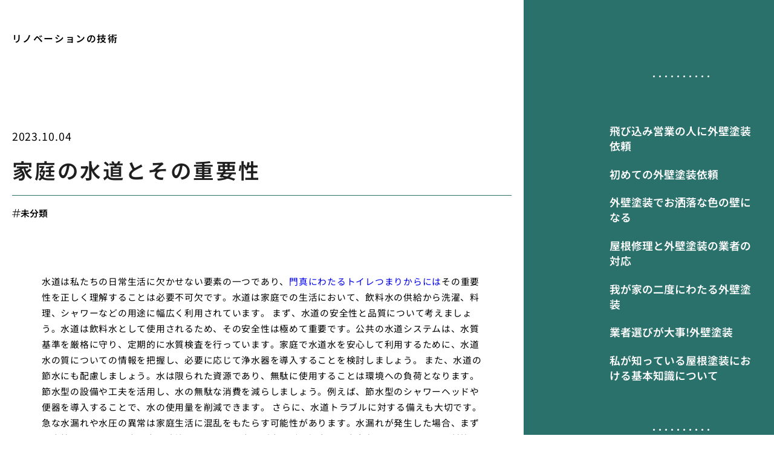

--- FILE ---
content_type: text/html; charset=UTF-8
request_url: https://external-wall.net/fdeih/
body_size: 15019
content:
<!doctype html>
<html lang="ja">
<head>
  <meta charset="utf-8">
  <meta name="viewport" content="width=device-width, initial-scale=1, viewport-fit=cover">
  <meta name="format-detection" content="telephone=no">
  <title>家庭の水道とその重要性 | リノベーションの技術</title>
      <meta name="description" content="水道は私たちの日常生活に欠かせない要素の一つであり、門真にわたるトイレつまりからにはその重要性を正しく理解することは必要不可欠です。水道は家庭での生活において、飲料水の供給から洗濯、料理、シャワーなどの用途に幅広く利用さ...">
  <meta name='robots' content='max-image-preview:large' />
	<style>img:is([sizes="auto" i], [sizes^="auto," i]) { contain-intrinsic-size: 3000px 1500px }</style>
	<style id='classic-theme-styles-inline-css' type='text/css'>
/*! This file is auto-generated */
.wp-block-button__link{color:#fff;background-color:#32373c;border-radius:9999px;box-shadow:none;text-decoration:none;padding:calc(.667em + 2px) calc(1.333em + 2px);font-size:1.125em}.wp-block-file__button{background:#32373c;color:#fff;text-decoration:none}
</style>
<link rel='stylesheet' id='style-css' href='https://external-wall.net/wp-content/themes/various-satellites/style.css?ver=1.0.5' type='text/css' media='all' />
<link rel='stylesheet' id='custom-css' href='https://external-wall.net/wp-content/themes/various-satellites/skin/j/style.css?ver=1.0.5' type='text/css' media='all' />
<script type="text/javascript" src="https://external-wall.net/wp-includes/js/jquery/jquery.min.js?ver=3.7.1" id="jquery-core-js"></script>
<script type="text/javascript" src="https://external-wall.net/wp-includes/js/jquery/jquery-migrate.min.js?ver=3.4.1" id="jquery-migrate-js"></script>
<link rel="canonical" href="https://external-wall.net/fdeih/" />
<link rel="alternate" title="oEmbed (JSON)" type="application/json+oembed" href="https://external-wall.net/wp-json/oembed/1.0/embed?url=https%3A%2F%2Fexternal-wall.net%2Ffdeih%2F" />
<link rel="alternate" title="oEmbed (XML)" type="text/xml+oembed" href="https://external-wall.net/wp-json/oembed/1.0/embed?url=https%3A%2F%2Fexternal-wall.net%2Ffdeih%2F&#038;format=xml" />
<script type="application/ld+json">{
    "@context": "https:\/\/schema.org",
    "@type": "Article",
    "mainEntityOfPage": {
        "@type": "WebPage",
        "@id": "https:\/\/external-wall.net\/fdeih\/"
    },
    "headline": "家庭の水道とその重要性 | リノベーションの技術",
    "description": "水道は私たちの日常生活に欠かせない要素の一つであり、門真にわたるトイレつまりからにはその重要性を正しく理解することは必要不可欠です。水道は家庭での生活において、飲料水の供給から洗濯、料理、シャワーなどの用途に幅広く利用さ...",
    "datePublished": "2023-10-04T14:28:35+09:00",
    "dateModified": "2023-10-04T14:30:08+09:00",
    "image": "",
    "publisher": {
        "@type": "Organization",
        "name": "リノベーションの技術",
        "url": "https:\/\/external-wall.net"
    },
    "author": {
        "@type": "Person",
        "name": "yoshi"
    }
}</script></head>
<body>
<div class="wrapper">
<div class="block1">
  <header class="header">
    <h1 class="header-h1">リノベーションの技術</h1>      <button type="button" class="header-button" id="headerBtn"></button>
        </header>
  </div>
  <div class="side1">
          <div class="header-menu" id="headerMenu">
        <button type="button" id="headerClose"></button>
        <nav class="header-nav"><ul><li id="menu-item-127" class="menu-item menu-item-type-post_type menu-item-object-page menu-item-home menu-item-127"><a href="https://external-wall.net/">飛び込み営業の人に外壁塗装依頼</a></li>
<li id="menu-item-128" class="menu-item menu-item-type-post_type menu-item-object-page menu-item-128"><a href="https://external-wall.net/hjgihiri/">初めての外壁塗装依頼</a></li>
<li id="menu-item-129" class="menu-item menu-item-type-post_type menu-item-object-page menu-item-129"><a href="https://external-wall.net/ysoshre/">外壁塗装でお洒落な色の壁になる</a></li>
<li id="menu-item-130" class="menu-item menu-item-type-post_type menu-item-object-page menu-item-130"><a href="https://external-wall.net/yngihk/">屋根修理と外壁塗装の業者の対応</a></li>
<li id="menu-item-131" class="menu-item menu-item-type-post_type menu-item-object-page menu-item-131"><a href="https://external-wall.net/wgyndn/">我が家の二度にわたる外壁塗装</a></li>
<li id="menu-item-132" class="menu-item menu-item-type-post_type menu-item-object-page menu-item-132"><a href="https://external-wall.net/gyshgihl/">業者選びが大事!外壁塗装</a></li>
<li id="menu-item-133" class="menu-item menu-item-type-post_type menu-item-object-page menu-item-133"><a href="https://external-wall.net/wtsstr/">私が知っている屋根塗装における基本知識について</a></li>
</ul></nav>      </div>
      </div>

<div class="block2">
    <main class="main">
    <article class="post">
        <time class="post-time">2023.10.04</time>
    
    <div class="post-title">家庭の水道とその重要性</div>

            <ul class="post-category">
                      <li><a href="https://external-wall.net/category/uncategorized/">未分類</a></li>
                  </ul>
      
    <div class="post-content">
      <p>水道は私たちの日常生活に欠かせない要素の一つであり、<a href="https://suidosyuri-center.com/recommend-kadoma-tsumari/" target="_blank" rel="noopener">門真にわたるトイレつまりからには</a>その重要性を正しく理解することは必要不可欠です。水道は家庭での生活において、飲料水の供給から洗濯、料理、シャワーなどの用途に幅広く利用されています。 まず、水道の安全性と品質について考えましょう。水道は飲料水として使用されるため、その安全性は極めて重要です。公共の水道システムは、水質基準を厳格に守り、定期的に水質検査を行っています。家庭で水道水を安心して利用するために、水道水の質についての情報を把握し、必要に応じて浄水器を導入することを検討しましょう。 また、水道の節水にも配慮しましょう。水は限られた資源であり、無駄に使用することは環境への負荷となります。節水型の設備や工夫を活用し、水の無駄な消費を減らしましょう。例えば、節水型のシャワーヘッドや便器を導入することで、水の使用量を削減できます。 さらに、水道トラブルに対する備えも大切です。急な水漏れや水圧の異常は家庭生活に混乱をもたらす可能性があります。水漏れが発生した場合、まずは水栓を閉めてから専門家に連絡しましょう。水圧が高すぎる場合は、安全弁を設置するなどの対策を検討しましょう。 最後に、水道の保守点検を怠らないようにしましょう。水道管の経年劣化や故障が早期に発見されれば、修理や交換の費用を節約できます。定期的な点検を行い、問題が発生しないよう予防策を講じましょう。 家庭の水道は、安全で快適な生活を維持するために欠かせない要素です。その重要性を認識し、適切な管理とトラブルシューティングに努めましょう。</p>
    </div>
  </article>  <div class="recents">
    <h3 class="recents-title sidebar-title">投稿記事一覧</h3>
    <div class="recents-item" id="recents">
              <a href="https://external-wall.net/h9jhg/">
          <h4 class="recents-item-title">賃貸の鍵紛失！退去時に発生するトラブルとその回避策</h4>
          <div class="recents-item-meta">
            <time>2026.01.09</time>
                          <small>家</small>
                      </div>
        </a>
              <a href="https://external-wall.net/sox41/">
          <h4 class="recents-item-title">賃貸物件の鍵紛失！退去時の費用負担と対処法</h4>
          <div class="recents-item-meta">
            <time>2025.12.29</time>
                          <small>知識</small>
                      </div>
        </a>
              <a href="https://external-wall.net/lhk9a/">
          <h4 class="recents-item-title">一人暮らしゴミ屋敷化の兆候と早期対策</h4>
          <div class="recents-item-meta">
            <time>2025.12.29</time>
                          <small>ゴミ屋敷</small>
                      </div>
        </a>
              <a href="https://external-wall.net/wda8g/">
          <h4 class="recents-item-title">水漏れ修理が終わった後にやるべきこと</h4>
          <div class="recents-item-meta">
            <time>2025.12.12</time>
                          <small>台所</small>
                      </div>
        </a>
              <a href="https://external-wall.net/gbs84/">
          <h4 class="recents-item-title">備えて安心台所の水漏れ緊急キット</h4>
          <div class="recents-item-meta">
            <time>2025.12.07</time>
                          <small>台所</small>
                      </div>
        </a>
              <a href="https://external-wall.net/abp3a/">
          <h4 class="recents-item-title">台所の水漏れ修理は自分でできるのか</h4>
          <div class="recents-item-meta">
            <time>2025.11.27</time>
                          <small>台所</small>
                      </div>
        </a>
              <a href="https://external-wall.net/f9iag/">
          <h4 class="recents-item-title">諸費用のシミュレーション、購入価格別、ケース別で解説</h4>
          <div class="recents-item-meta">
            <time>2025.11.26</time>
                          <small>知識</small>
                      </div>
        </a>
              <a href="https://external-wall.net/zm9in/">
          <h4 class="recents-item-title">鳩対策と法律、幸運の迷信の真実</h4>
          <div class="recents-item-meta">
            <time>2025.11.23</time>
                          <small>害獣</small>
                      </div>
        </a>
              <a href="https://external-wall.net/a4kcl/">
          <h4 class="recents-item-title">中古住宅購入にかかる税金、不動産取得税、固定資産税、都市計画税</h4>
          <div class="recents-item-meta">
            <time>2025.11.21</time>
                          <small>知識</small>
                      </div>
        </a>
              <a href="https://external-wall.net/yi1p8/">
          <h4 class="recents-item-title">家にいる蜘蛛、その意外な正体と役割</h4>
          <div class="recents-item-meta">
            <time>2025.11.15</time>
                          <small>害虫</small>
                      </div>
        </a>
              <a href="https://external-wall.net/jky32/">
          <h4 class="recents-item-title">コンセント増設で快適な暮らしを実現する方法</h4>
          <div class="recents-item-meta">
            <time>2025.11.06</time>
                          <small>家</small>
                      </div>
        </a>
              <a href="https://external-wall.net/y13p8/">
          <h4 class="recents-item-title">私がゴキブリをトイレに流して後悔した日</h4>
          <div class="recents-item-meta">
            <time>2025.11.03</time>
                          <small>ゴキブリ</small>
                      </div>
        </a>
              <a href="https://external-wall.net/wqhp4/">
          <h4 class="recents-item-title">コンセント増設を機に電気設備全体を見直す</h4>
          <div class="recents-item-meta">
            <time>2025.11.02</time>
                          <small>家</small>
                      </div>
        </a>
              <a href="https://external-wall.net/bb9fu/">
          <h4 class="recents-item-title">コンセントの位置を見直して使いやすい家に</h4>
          <div class="recents-item-meta">
            <time>2025.11.01</time>
                          <small>家</small>
                      </div>
        </a>
              <a href="https://external-wall.net/aq0h4/">
          <h4 class="recents-item-title">コンセント追加工事を依頼する際の注意点</h4>
          <div class="recents-item-meta">
            <time>2025.10.24</time>
                          <small>家</small>
                      </div>
        </a>
              <a href="https://external-wall.net/thc95/">
          <h4 class="recents-item-title">失敗しないガス給湯器選び！号数・種類・機能のポイント</h4>
          <div class="recents-item-meta">
            <time>2025.10.18</time>
                          <small>生活</small>
                      </div>
        </a>
              <a href="https://external-wall.net/w7r27/">
          <h4 class="recents-item-title">コンセント増設で安全性を高めるポイント</h4>
          <div class="recents-item-meta">
            <time>2025.10.15</time>
                          <small>家</small>
                      </div>
        </a>
              <a href="https://external-wall.net/bc4sq/">
          <h4 class="recents-item-title">ゴキブリをトイレに流す前に知るべき真実</h4>
          <div class="recents-item-meta">
            <time>2025.10.05</time>
                          <small>知識</small>
                      </div>
        </a>
              <a href="https://external-wall.net/q5ldp/">
          <h4 class="recents-item-title">トイレに流したゴキブリは本当に死ぬのか</h4>
          <div class="recents-item-meta">
            <time>2025.09.30</time>
                          <small>ゴキブリ</small>
                      </div>
        </a>
              <a href="https://external-wall.net/r4yz9/">
          <h4 class="recents-item-title">ガス給湯器の交換費用を抑える！補助金・見積もりのコツ</h4>
          <div class="recents-item-meta">
            <time>2025.09.28</time>
                          <small>知識</small>
                      </div>
        </a>
              <a href="https://external-wall.net/z9zx6/">
          <h4 class="recents-item-title">ガス給湯器買い替え完全ガイド！選び方から費用まで</h4>
          <div class="recents-item-meta">
            <time>2025.09.23</time>
                          <small>家</small>
                      </div>
        </a>
              <a href="https://external-wall.net/wm5vu/">
          <h4 class="recents-item-title">下水から蘇るゴキブリの恐怖と現実</h4>
          <div class="recents-item-meta">
            <time>2025.09.06</time>
                          <small>ゴキブリ</small>
                      </div>
        </a>
              <a href="https://external-wall.net/fhb3e/">
          <h4 class="recents-item-title">トイレに流す行為が招くマンション全体の危機</h4>
          <div class="recents-item-meta">
            <time>2025.08.08</time>
                          <small>ゴキブリ</small>
                      </div>
        </a>
              <a href="https://external-wall.net/td9q0/">
          <h4 class="recents-item-title">センサーライトの感度が悪い？原因と対処法</h4>
          <div class="recents-item-meta">
            <time>2025.08.07</time>
                          <small>未分類</small>
                      </div>
        </a>
              <a href="https://external-wall.net/xdf45dfs/">
          <h4 class="recents-item-title">浴槽排水詰まり自分で解決</h4>
          <div class="recents-item-meta">
            <time>2025.07.30</time>
                          <small>未分類</small>
                      </div>
        </a>
              <a href="https://external-wall.net/k06bk/">
          <h4 class="recents-item-title">なぜ蜂は家に入りたがるのかその理由</h4>
          <div class="recents-item-meta">
            <time>2025.07.18</time>
                          <small>未分類</small>
                      </div>
        </a>
              <a href="https://external-wall.net/p1urx/">
          <h4 class="recents-item-title">家に入ってきた蜂の種類別危険度と注意点</h4>
          <div class="recents-item-meta">
            <time>2025.07.16</time>
                          <small>未分類</small>
                      </div>
        </a>
              <a href="https://external-wall.net/bjkg5f3/">
          <h4 class="recents-item-title">知っておきたい給排水の工事いくらかかる</h4>
          <div class="recents-item-meta">
            <time>2025.07.12</time>
                          <small>未分類</small>
                      </div>
        </a>
              <a href="https://external-wall.net/y1egm/">
          <h4 class="recents-item-title">給湯器交換の費用を安く抑える！補助金制度を活用</h4>
          <div class="recents-item-meta">
            <time>2025.07.11</time>
                          <small>未分類</small>
                      </div>
        </a>
              <a href="https://external-wall.net/dfg6/">
          <h4 class="recents-item-title">理想のバスタイムを叶える浴槽選びから交換まで</h4>
          <div class="recents-item-meta">
            <time>2025.07.10</time>
                          <small>未分類</small>
                      </div>
        </a>
              <a href="https://external-wall.net/p1ruv/">
          <h4 class="recents-item-title">蜂を傷つけず安全に追い出す方法とは</h4>
          <div class="recents-item-meta">
            <time>2025.07.09</time>
                          <small>未分類</small>
                      </div>
        </a>
              <a href="https://external-wall.net/bnjvcv3sd4/">
          <h4 class="recents-item-title">シャワーお湯トラブル解決への道</h4>
          <div class="recents-item-meta">
            <time>2025.07.09</time>
                          <small>未分類</small>
                      </div>
        </a>
              <a href="https://external-wall.net/ak7c8/">
          <h4 class="recents-item-title">給湯器交換で失敗しない！業者選びのポイント</h4>
          <div class="recents-item-meta">
            <time>2025.07.09</time>
                          <small>未分類</small>
                      </div>
        </a>
              <a href="https://external-wall.net/fr5ggr3e/">
          <h4 class="recents-item-title">シャワーお湯が出ないその時考えられる原因と確認手順</h4>
          <div class="recents-item-meta">
            <time>2025.07.07</time>
                          <small>未分類</small>
                      </div>
        </a>
              <a href="https://external-wall.net/bnjgff4/">
          <h4 class="recents-item-title">排水口逆流その時どうする緊急対応マニュアル</h4>
          <div class="recents-item-meta">
            <time>2025.07.05</time>
                          <small>未分類</small>
                      </div>
        </a>
              <a href="https://external-wall.net/56fd3d/">
          <h4 class="recents-item-title">マンションのトイレ、リフォームを考えるサインとは</h4>
          <div class="recents-item-meta">
            <time>2025.07.04</time>
                          <small>未分類</small>
                      </div>
        </a>
              <a href="https://external-wall.net/7hgggf4/">
          <h4 class="recents-item-title">給湯器故障まさか火災保険で？</h4>
          <div class="recents-item-meta">
            <time>2025.07.02</time>
                          <small>未分類</small>
                      </div>
        </a>
              <a href="https://external-wall.net/cghf5df/">
          <h4 class="recents-item-title">トイレの仕組み多様化する洗浄方法</h4>
          <div class="recents-item-meta">
            <time>2025.06.30</time>
                          <small>未分類</small>
                      </div>
        </a>
              <a href="https://external-wall.net/u3v2j/">
          <h4 class="recents-item-title">エコジョーズへの交換で光熱費はどれくらい安くなる？</h4>
          <div class="recents-item-meta">
            <time>2025.06.29</time>
                          <small>未分類</small>
                      </div>
        </a>
              <a href="https://external-wall.net/c0y3v/">
          <h4 class="recents-item-title">給湯器の寿命は？交換時期のサインと長持ちさせるコツ</h4>
          <div class="recents-item-meta">
            <time>2025.06.28</time>
                          <small>未分類</small>
                      </div>
        </a>
              <a href="https://external-wall.net/wdffc5/">
          <h4 class="recents-item-title">洗濯機設置費用プロの料金とは</h4>
          <div class="recents-item-meta">
            <time>2025.06.28</time>
                          <small>未分類</small>
                      </div>
        </a>
              <a href="https://external-wall.net/vgnfgvfvv5f3/">
          <h4 class="recents-item-title">お風呂場の床下からの水漏れその修理にかかる費用と隠されたリスク</h4>
          <div class="recents-item-meta">
            <time>2025.06.27</time>
                          <small>未分類</small>
                      </div>
        </a>
              <a href="https://external-wall.net/4dcv0knf/">
          <h4 class="recents-item-title">排水溝からの逆流にご用心それは排水管の危険信号です</h4>
          <div class="recents-item-meta">
            <time>2025.06.26</time>
                          <small>未分類</small>
                      </div>
        </a>
              <a href="https://external-wall.net/rt7hy/">
          <h4 class="recents-item-title">いますぐ！センサーライトの感度調整方法と注意点</h4>
          <div class="recents-item-meta">
            <time>2025.06.22</time>
                          <small>未分類</small>
                      </div>
        </a>
              <a href="https://external-wall.net/3drt5fr/">
          <h4 class="recents-item-title">トイレの足元、予期せぬ水たまり</h4>
          <div class="recents-item-meta">
            <time>2025.06.16</time>
                          <small>未分類</small>
                      </div>
        </a>
              <a href="https://external-wall.net/5gy6tf/">
          <h4 class="recents-item-title">ホームセンターのトイレがお得に見える舞台裏</h4>
          <div class="recents-item-meta">
            <time>2025.06.15</time>
                          <small>未分類</small>
                      </div>
        </a>
              <a href="https://external-wall.net/bku5l/">
          <h4 class="recents-item-title">センサーライトの感度調整で快適性と防犯性を高める</h4>
          <div class="recents-item-meta">
            <time>2025.06.08</time>
                          <small>未分類</small>
                      </div>
        </a>
              <a href="https://external-wall.net/bjkghf4de/">
          <h4 class="recents-item-title">トイレつまりプロに頼む見極め時</h4>
          <div class="recents-item-meta">
            <time>2025.06.04</time>
                          <small>未分類</small>
                      </div>
        </a>
              <a href="https://external-wall.net/jnghv3/">
          <h4 class="recents-item-title">突然のトイレつまり、慌てずに最初の一歩を踏み出す</h4>
          <div class="recents-item-meta">
            <time>2025.06.03</time>
                          <small>未分類</small>
                      </div>
        </a>
              <a href="https://external-wall.net/7hggg4dd/">
          <h4 class="recents-item-title">トイレ修理どこに頼むか、自分でできるか</h4>
          <div class="recents-item-meta">
            <time>2025.06.02</time>
                          <small>未分類</small>
                      </div>
        </a>
              <a href="https://external-wall.net/q9xeo/">
          <h4 class="recents-item-title">追い焚き機能付き給湯器の交換費用とメリット・デメリット</h4>
          <div class="recents-item-meta">
            <time>2025.06.01</time>
                          <small>未分類</small>
                      </div>
        </a>
              <a href="https://external-wall.net/joj3j/">
          <h4 class="recents-item-title">恐怖の一日突然の闖入者蜂との遭遇</h4>
          <div class="recents-item-meta">
            <time>2025.05.30</time>
                          <small>未分類</small>
                      </div>
        </a>
              <a href="https://external-wall.net/jo25v/">
          <h4 class="recents-item-title">センサーライトの種類と感度調整機能</h4>
          <div class="recents-item-meta">
            <time>2025.05.21</time>
                          <small>未分類</small>
                      </div>
        </a>
              <a href="https://external-wall.net/87jtygt/">
          <h4 class="recents-item-title">汚い話でごめんなさい！便秘でトイレを詰まらせた私が語る、恥ずかしいけど笑える顛末記</h4>
          <div class="recents-item-meta">
            <time>2025.05.03</time>
                          <small>未分類</small>
                      </div>
        </a>
              <a href="https://external-wall.net/zjo3r/">
          <h4 class="recents-item-title">エアコン工事業者選びで失敗しないための注意点</h4>
          <div class="recents-item-meta">
            <time>2025.05.01</time>
                          <small>未分類</small>
                      </div>
        </a>
              <a href="https://external-wall.net/acrk8/">
          <h4 class="recents-item-title">追い焚き修理業者選びで失敗しないためのポイント</h4>
          <div class="recents-item-meta">
            <time>2025.04.30</time>
                          <small>未分類</small>
                      </div>
        </a>
              <a href="https://external-wall.net/i09d9/">
          <h4 class="recents-item-title">給湯器の寿命と追い焚き機能故障の関係</h4>
          <div class="recents-item-meta">
            <time>2025.04.30</time>
                          <small>未分類</small>
                      </div>
        </a>
              <a href="https://external-wall.net/wd9v6/">
          <h4 class="recents-item-title">追い焚き配管の洗浄で故障予防効果はある？</h4>
          <div class="recents-item-meta">
            <time>2025.04.30</time>
                          <small>未分類</small>
                      </div>
        </a>
              <a href="https://external-wall.net/p9hgl/">
          <h4 class="recents-item-title">追い焚き付き給湯器交換費用を抑えるコツ</h4>
          <div class="recents-item-meta">
            <time>2025.04.29</time>
                          <small>未分類</small>
                      </div>
        </a>
              <a href="https://external-wall.net/zyse7/">
          <h4 class="recents-item-title">給湯器の交換時期はいつ？サインと費用相場を解説</h4>
          <div class="recents-item-meta">
            <time>2025.04.29</time>
                          <small>未分類</small>
                      </div>
        </a>
              <a href="https://external-wall.net/45fee/">
          <h4 class="recents-item-title">プロが解説！トイレ床変色の原因と素材別対処法</h4>
          <div class="recents-item-meta">
            <time>2025.02.03</time>
                          <small>未分類</small>
                      </div>
        </a>
              <a href="https://external-wall.net/imnhj76/">
          <h4 class="recents-item-title">トイレ逆流を防ぐ！今すぐできる５つの習慣</h4>
          <div class="recents-item-meta">
            <time>2025.02.02</time>
                          <small>未分類</small>
                      </div>
        </a>
              <a href="https://external-wall.net/ijghj6g4g8/">
          <h4 class="recents-item-title">トイレの高圧洗浄、私の体験談詰まり解消と悪臭改善</h4>
          <div class="recents-item-meta">
            <time>2025.01.24</time>
                          <small>未分類</small>
                      </div>
        </a>
              <a href="https://external-wall.net/tv6y3dr/">
          <h4 class="recents-item-title">水道トラブル体験談、パニックと対応、そして学んだ教訓</h4>
          <div class="recents-item-meta">
            <time>2025.01.15</time>
                          <small>未分類</small>
                      </div>
        </a>
              <a href="https://external-wall.net/gh67gb4/">
          <h4 class="recents-item-title">浴槽交換の種類と選び方、機能のポイント</h4>
          <div class="recents-item-meta">
            <time>2025.01.12</time>
                          <small>未分類</small>
                      </div>
        </a>
              <a href="https://external-wall.net/vhjh3vy/">
          <h4 class="recents-item-title">トイレの黒ずみ撃退！プロが教える掃除テクニック＆予防策</h4>
          <div class="recents-item-meta">
            <time>2025.01.03</time>
                          <small>未分類</small>
                      </div>
        </a>
              <a href="https://external-wall.net/xcgh6g4/">
          <h4 class="recents-item-title">トイレ換気扇を掃除して清潔な空間を作る</h4>
          <div class="recents-item-meta">
            <time>2024.12.29</time>
                          <small>未分類</small>
                      </div>
        </a>
              <a href="https://external-wall.net/cfg2dtgg/">
          <h4 class="recents-item-title">フロートバルブの不具合を直してトイレの水漏れを防ぐ</h4>
          <div class="recents-item-meta">
            <time>2024.12.20</time>
                          <small>未分類</small>
                      </div>
        </a>
              <a href="https://external-wall.net/cfgb7hhh3/">
          <h4 class="recents-item-title">市水栓の確認でトイレの水トラブルを防ぐ</h4>
          <div class="recents-item-meta">
            <time>2024.12.19</time>
                          <small>未分類</small>
                      </div>
        </a>
              <a href="https://external-wall.net/hjcggh53/">
          <h4 class="recents-item-title">トイレのにおいを防ぐための意外なポイント</h4>
          <div class="recents-item-meta">
            <time>2024.12.17</time>
                          <small>未分類</small>
                      </div>
        </a>
              <a href="https://external-wall.net/bnkli4f6h7/">
          <h4 class="recents-item-title">トイレの臭いを防ぐための基本的なケアと対策</h4>
          <div class="recents-item-meta">
            <time>2024.12.15</time>
                          <small>未分類</small>
                      </div>
        </a>
              <a href="https://external-wall.net/xdfvf4v88/">
          <h4 class="recents-item-title">一体型トイレの利便性と注意点を理解して快適な空間を作る</h4>
          <div class="recents-item-meta">
            <time>2024.12.13</time>
                          <small>未分類</small>
                      </div>
        </a>
              <a href="https://external-wall.net/jbhv4f5/">
          <h4 class="recents-item-title">クエン酸でトイレの汚れを簡単に落とす方法</h4>
          <div class="recents-item-meta">
            <time>2024.12.12</time>
                          <small>未分類</small>
                      </div>
        </a>
              <a href="https://external-wall.net/kllhu4/">
          <h4 class="recents-item-title">トイレのボールタップ交換を自分で行ってみる手順</h4>
          <div class="recents-item-meta">
            <time>2024.12.10</time>
                          <small>未分類</small>
                      </div>
        </a>
              <a href="https://external-wall.net/yji98b32/">
          <h4 class="recents-item-title">トイレの便座交換で感じる暮らしの変化</h4>
          <div class="recents-item-meta">
            <time>2024.12.10</time>
                          <small>未分類</small>
                      </div>
        </a>
              <a href="https://external-wall.net/ingjj69hb/">
          <h4 class="recents-item-title">トイレの逆流が起きたときの正しい対処方法</h4>
          <div class="recents-item-meta">
            <time>2024.12.08</time>
                          <small>未分類</small>
                      </div>
        </a>
              <a href="https://external-wall.net/cxxzs7/">
          <h4 class="recents-item-title">手軽にトイレの壁紙にできた黄ばみをきれいにする方法</h4>
          <div class="recents-item-meta">
            <time>2024.12.06</time>
                          <small>未分類</small>
                      </div>
        </a>
              <a href="https://external-wall.net/6793bhdf5/">
          <h4 class="recents-item-title">簡単にトイレの黒ずみを落とす効果的な方法</h4>
          <div class="recents-item-meta">
            <time>2024.12.05</time>
                          <small>未分類</small>
                      </div>
        </a>
              <a href="https://external-wall.net/nbvhu6vr/">
          <h4 class="recents-item-title">浄化槽トイレのボコボコ音が発生したときに取るべき行動</h4>
          <div class="recents-item-meta">
            <time>2024.12.04</time>
                          <small>未分類</small>
                      </div>
        </a>
              <a href="https://external-wall.net/ctyb789ffd34/">
          <h4 class="recents-item-title">マンションのトイレリフォームで叶える心地よい暮らし</h4>
          <div class="recents-item-meta">
            <time>2024.12.03</time>
                          <small>未分類</small>
                      </div>
        </a>
              <a href="https://external-wall.net/sfbncc38/">
          <h4 class="recents-item-title">止水栓の種類と役割を理解してトラブルを防ぐ</h4>
          <div class="recents-item-meta">
            <time>2024.12.02</time>
                          <small>未分類</small>
                      </div>
        </a>
              <a href="https://external-wall.net/ubgfhh478bn/">
          <h4 class="recents-item-title">トイレの下水臭を取り除くための実践的な方法</h4>
          <div class="recents-item-meta">
            <time>2024.11.30</time>
                          <small>未分類</small>
                      </div>
        </a>
              <a href="https://external-wall.net/cdfr5j7/">
          <h4 class="recents-item-title">トイレの高圧洗浄がもたらす効果的な解決策</h4>
          <div class="recents-item-meta">
            <time>2024.11.29</time>
                          <small>未分類</small>
                      </div>
        </a>
              <a href="https://external-wall.net/nmbhf6/">
          <h4 class="recents-item-title">トイレのつまりを解決するために知っておきたいこと</h4>
          <div class="recents-item-meta">
            <time>2024.11.28</time>
                          <small>未分類</small>
                      </div>
        </a>
              <a href="https://external-wall.net/qxcfxc16/">
          <h4 class="recents-item-title">トイレの種類を正しく選ぶために知っておきたいこと</h4>
          <div class="recents-item-meta">
            <time>2024.11.27</time>
                          <small>未分類</small>
                      </div>
        </a>
              <a href="https://external-wall.net/wsfv4bju/">
          <h4 class="recents-item-title">トイレの汚水がたどる道とその処理方法</h4>
          <div class="recents-item-meta">
            <time>2024.11.26</time>
                          <small>未分類</small>
                      </div>
        </a>
              <a href="https://external-wall.net/e4f5vv/">
          <h4 class="recents-item-title">トイレの水が止まらないときの解決策</h4>
          <div class="recents-item-meta">
            <time>2024.11.24</time>
                          <small>未分類</small>
                      </div>
        </a>
              <a href="https://external-wall.net/6n8sth/">
          <h4 class="recents-item-title">トイレの構造を理解して快適な環境を維持しよう</h4>
          <div class="recents-item-meta">
            <time>2024.11.23</time>
                          <small>未分類</small>
                      </div>
        </a>
              <a href="https://external-wall.net/78gfgdf4/">
          <h4 class="recents-item-title">トイレの黄ばみをすっきり落とすための簡単な掃除方法</h4>
          <div class="recents-item-meta">
            <time>2024.11.22</time>
                          <small>未分類</small>
                      </div>
        </a>
              <a href="https://external-wall.net/sb2nbj9gy/">
          <h4 class="recents-item-title">トイレの詰まりが起きたときにまず試すべき対応</h4>
          <div class="recents-item-meta">
            <time>2024.11.21</time>
                          <small>未分類</small>
                      </div>
        </a>
              <a href="https://external-wall.net/cfg6brhhh5/">
          <h4 class="recents-item-title">トイレの水が流れにくいときに重曹でできる簡単セルフケア</h4>
          <div class="recents-item-meta">
            <time>2024.11.15</time>
                          <small>未分類</small>
                      </div>
        </a>
              <a href="https://external-wall.net/cfhioh/">
          <h4 class="recents-item-title">賢くトイレの水量調整で節水するポイント</h4>
          <div class="recents-item-meta">
            <time>2024.11.14</time>
                          <small>未分類</small>
                      </div>
        </a>
              <a href="https://external-wall.net/cfhufg/">
          <h4 class="recents-item-title">正常にトイレのオーバーフロー管が機能しない時の対処法</h4>
          <div class="recents-item-meta">
            <time>2024.11.13</time>
                          <small>未分類</small>
                      </div>
        </a>
              <a href="https://external-wall.net/vgjhnkj/">
          <h4 class="recents-item-title">未然に男子トイレの尿石詰まりを防ぐ効果的な習慣</h4>
          <div class="recents-item-meta">
            <time>2024.11.11</time>
                          <small>未分類</small>
                      </div>
        </a>
              <a href="https://external-wall.net/wserf/">
          <h4 class="recents-item-title">尿石除去剤でトイレの頑固な汚れを防ぐ秘訣</h4>
          <div class="recents-item-meta">
            <time>2024.11.09</time>
                          <small>未分類</small>
                      </div>
        </a>
              <a href="https://external-wall.net/jihgfc/">
          <h4 class="recents-item-title">意外なトイレの空気逆流がもたらす問題とその予防策</h4>
          <div class="recents-item-meta">
            <time>2024.11.07</time>
                          <small>未分類</small>
                      </div>
        </a>
              <a href="https://external-wall.net/ljogfc/">
          <h4 class="recents-item-title">クエン酸で手軽にできるトイレ掃除の方法</h4>
          <div class="recents-item-meta">
            <time>2024.11.05</time>
                          <small>未分類</small>
                      </div>
        </a>
              <a href="https://external-wall.net/vhljkn/">
          <h4 class="recents-item-title">トイレの水量調整で無駄を減らす簡単な方法</h4>
          <div class="recents-item-meta">
            <time>2024.11.03</time>
                          <small>未分類</small>
                      </div>
        </a>
              <a href="https://external-wall.net/nbvgkoyh/">
          <h4 class="recents-item-title">トイレの床がじわじわ湿る水漏れの原因を探る</h4>
          <div class="recents-item-meta">
            <time>2024.11.01</time>
                          <small>未分類</small>
                      </div>
        </a>
              <a href="https://external-wall.net/cgyhfvf/">
          <h4 class="recents-item-title">停電時にトイレを使うための意外なヒント</h4>
          <div class="recents-item-meta">
            <time>2024.10.31</time>
                          <small>未分類</small>
                      </div>
        </a>
              <a href="https://external-wall.net/guyifcfdg/">
          <h4 class="recents-item-title">トイレ排水管の異臭が気になるときの対処法</h4>
          <div class="recents-item-meta">
            <time>2024.10.28</time>
                          <small>未分類</small>
                      </div>
        </a>
              <a href="https://external-wall.net/vghimnb/">
          <h4 class="recents-item-title">トイレが詰まった時に役立つ対処法</h4>
          <div class="recents-item-meta">
            <time>2024.10.26</time>
                          <small>未分類</small>
                      </div>
        </a>
              <a href="https://external-wall.net/wcgfh/">
          <h4 class="recents-item-title">タカラスタンダードのトイレにしてからの暮らしの変化</h4>
          <div class="recents-item-meta">
            <time>2024.10.23</time>
                          <small>未分類</small>
                      </div>
        </a>
              <a href="https://external-wall.net/cftingg/">
          <h4 class="recents-item-title">トイレの壁にできる黄ばみを落とすための効果的な対策</h4>
          <div class="recents-item-meta">
            <time>2024.10.20</time>
                          <small>未分類</small>
                      </div>
        </a>
              <a href="https://external-wall.net/buimjg/">
          <h4 class="recents-item-title">トイレの床を清潔に保つための毎日の簡単なルーチン</h4>
          <div class="recents-item-meta">
            <time>2024.10.18</time>
                          <small>未分類</small>
                      </div>
        </a>
              <a href="https://external-wall.net/xsfht/">
          <h4 class="recents-item-title">外せないトイレ換気扇の汚れを防ぐための定期的なメンテナンス</h4>
          <div class="recents-item-meta">
            <time>2024.10.16</time>
                          <small>未分類</small>
                      </div>
        </a>
              <a href="https://external-wall.net/hvfghg/">
          <h4 class="recents-item-title">トイレのアンモニア臭を消すための簡単な方法</h4>
          <div class="recents-item-meta">
            <time>2024.10.13</time>
                          <small>未分類</small>
                      </div>
        </a>
              <a href="https://external-wall.net/cfungf/">
          <h4 class="recents-item-title">トイレの逆流を防ぐための効果的な対策方法</h4>
          <div class="recents-item-meta">
            <time>2024.10.11</time>
                          <small>未分類</small>
                      </div>
        </a>
              <a href="https://external-wall.net/xcfgftg/">
          <h4 class="recents-item-title">トイレの床掃除を効率よくするための簡単な方法</h4>
          <div class="recents-item-meta">
            <time>2024.10.09</time>
                          <small>未分類</small>
                      </div>
        </a>
              <a href="https://external-wall.net/cffuut/">
          <h4 class="recents-item-title">トイレが流れないときに考えるべき意外な原因</h4>
          <div class="recents-item-meta">
            <time>2024.10.08</time>
                          <small>未分類</small>
                      </div>
        </a>
              <a href="https://external-wall.net/bfhdds/">
          <h4 class="recents-item-title">出っ歯の原因と早期治療の重要性</h4>
          <div class="recents-item-meta">
            <time>2024.10.06</time>
                          <small>未分類</small>
                      </div>
        </a>
              <a href="https://external-wall.net/iongg/">
          <h4 class="recents-item-title">トイレつまり修理で悪質業者を避けるための注意点</h4>
          <div class="recents-item-meta">
            <time>2024.10.04</time>
                          <small>未分類</small>
                      </div>
        </a>
              <a href="https://external-wall.net/jnghvc/">
          <h4 class="recents-item-title">賃貸物件のトイレで簡単にできる掃除の工夫</h4>
          <div class="recents-item-meta">
            <time>2024.10.02</time>
                          <small>未分類</small>
                      </div>
        </a>
              <a href="https://external-wall.net/siopnhg/">
          <h4 class="recents-item-title">汲み取り式トイレと暮らすという選択肢</h4>
          <div class="recents-item-meta">
            <time>2024.10.01</time>
                          <small>未分類</small>
                      </div>
        </a>
              <a href="https://external-wall.net/cfhui/">
          <h4 class="recents-item-title">トイレの凍結はこう防ぐ！緊急時の対応と冬の対策</h4>
          <div class="recents-item-meta">
            <time>2024.09.30</time>
                          <small>未分類</small>
                      </div>
        </a>
              <a href="https://external-wall.net/dtggb/">
          <h4 class="recents-item-title">水洗トイレのタンクを清潔に保つための簡単メンテナンス方法</h4>
          <div class="recents-item-meta">
            <time>2024.09.26</time>
                          <small>未分類</small>
                      </div>
        </a>
              <a href="https://external-wall.net/wcfyjg/">
          <h4 class="recents-item-title">トイレを男性の尿こぼれ対策で常に清潔に保つ方法</h4>
          <div class="recents-item-meta">
            <time>2024.09.24</time>
                          <small>未分類</small>
                      </div>
        </a>
              <a href="https://external-wall.net/vfhjb/">
          <h4 class="recents-item-title">クエン酸を使ったトイレ掃除で簡単に頑固な汚れを落とす方法</h4>
          <div class="recents-item-meta">
            <time>2024.09.22</time>
                          <small>未分類</small>
                      </div>
        </a>
              <a href="https://external-wall.net/vhjug/">
          <h4 class="recents-item-title">手洗い管が詰まる原因とその対処法</h4>
          <div class="recents-item-meta">
            <time>2024.09.20</time>
                          <small>未分類</small>
                      </div>
        </a>
              <a href="https://external-wall.net/euihgg/">
          <h4 class="recents-item-title">東京ガスを利用したトイレのつまり解消方法</h4>
          <div class="recents-item-meta">
            <time>2024.09.19</time>
                          <small>未分類</small>
                      </div>
        </a>
              <a href="https://external-wall.net/urtbvg/">
          <h4 class="recents-item-title">節水トイレの水流を改善するための実践的なアプローチ</h4>
          <div class="recents-item-meta">
            <time>2024.09.17</time>
                          <small>未分類</small>
                      </div>
        </a>
              <a href="https://external-wall.net/cfhbf/">
          <h4 class="recents-item-title">バリウム後のトイレ対策とは？スムーズな排出のためのポイント</h4>
          <div class="recents-item-meta">
            <time>2024.09.16</time>
                          <small>未分類</small>
                      </div>
        </a>
              <a href="https://external-wall.net/evhji/">
          <h4 class="recents-item-title">トイレの不具合はダイヤフラムが原因？早めの対策で快適な環境を保つ</h4>
          <div class="recents-item-meta">
            <time>2024.09.15</time>
                          <small>未分類</small>
                      </div>
        </a>
              <a href="https://external-wall.net/kbghkjh/">
          <h4 class="recents-item-title">TOTOトイレが故障したとき、どうするべき？その場でできる応急処置</h4>
          <div class="recents-item-meta">
            <time>2024.09.14</time>
                          <small>未分類</small>
                      </div>
        </a>
              <a href="https://external-wall.net/cgyfd/">
          <h4 class="recents-item-title">トイレのひどいにおいの原因は「換気扇の汚れ」かも？見落としがちなメンテナンスポイント</h4>
          <div class="recents-item-meta">
            <time>2024.09.12</time>
                          <small>未分類</small>
                      </div>
        </a>
              <a href="https://external-wall.net/bhkjivfdf/">
          <h4 class="recents-item-title">トイレ吸込みが弱くなる原因とその効果的な対処法</h4>
          <div class="recents-item-meta">
            <time>2024.09.07</time>
                          <small>未分類</small>
                      </div>
        </a>
              <a href="https://external-wall.net/uvbfhj/">
          <h4 class="recents-item-title">便座交換の費用を抑えるための賢い方法</h4>
          <div class="recents-item-meta">
            <time>2024.09.05</time>
                          <small>未分類</small>
                      </div>
        </a>
              <a href="https://external-wall.net/tvnjj/">
          <h4 class="recents-item-title">トイレ詰まりにハイターは効果的？その対策と注意点</h4>
          <div class="recents-item-meta">
            <time>2024.09.03</time>
                          <small>未分類</small>
                      </div>
        </a>
              <a href="https://external-wall.net/zvdgh/">
          <h4 class="recents-item-title">水道業者にぼったくられないための知識と行動</h4>
          <div class="recents-item-meta">
            <time>2024.09.01</time>
                          <small>未分類</small>
                      </div>
        </a>
              <a href="https://external-wall.net/cvghffd/">
          <h4 class="recents-item-title">水漏れを防ぐために知っておきたい基本的な対策</h4>
          <div class="recents-item-meta">
            <time>2024.08.29</time>
                          <small>未分類</small>
                      </div>
        </a>
              <a href="https://external-wall.net/jnkiyb/">
          <h4 class="recents-item-title">お湯が出ないけど水は出るときに試すべき対処法</h4>
          <div class="recents-item-meta">
            <time>2024.08.25</time>
                          <small>未分類</small>
                      </div>
        </a>
              <a href="https://external-wall.net/vcghcc/">
          <h4 class="recents-item-title">汚水枡の仕組みを知ることでトラブルを未然に防ぐ方法</h4>
          <div class="recents-item-meta">
            <time>2024.08.24</time>
                          <small>未分類</small>
                      </div>
        </a>
              <a href="https://external-wall.net/qopnhh/">
          <h4 class="recents-item-title">サンポールの適切な使い方と配管保護のポイント</h4>
          <div class="recents-item-meta">
            <time>2024.08.21</time>
                          <small>未分類</small>
                      </div>
        </a>
              <a href="https://external-wall.net/ghyfdcc/">
          <h4 class="recents-item-title">蛇口のポタポタ漏れを直す簡単な手順</h4>
          <div class="recents-item-meta">
            <time>2024.08.19</time>
                          <small>未分類</small>
                      </div>
        </a>
              <a href="https://external-wall.net/jgyhvf/">
          <h4 class="recents-item-title">トイレットペーパーの詰まりを洗剤で解消する方法と予防策</h4>
          <div class="recents-item-meta">
            <time>2024.08.17</time>
                          <small>未分類</small>
                      </div>
        </a>
              <a href="https://external-wall.net/ibgjg/">
          <h4 class="recents-item-title">トイレから聞こえる「ゴー」という異音の原因と対処法</h4>
          <div class="recents-item-meta">
            <time>2024.08.16</time>
                          <small>未分類</small>
                      </div>
        </a>
              <a href="https://external-wall.net/vhjnntoto/">
          <h4 class="recents-item-title">TOTOウォシュレットが動かないときの対処法とは？</h4>
          <div class="recents-item-meta">
            <time>2024.08.13</time>
                          <small>未分類</small>
                      </div>
        </a>
              <a href="https://external-wall.net/jhjgg/">
          <h4 class="recents-item-title">風呂の排水溝の流れが悪いときの効果的な解決法</h4>
          <div class="recents-item-meta">
            <time>2024.08.12</time>
                          <small>未分類</small>
                      </div>
        </a>
              <a href="https://external-wall.net/rvhcd/">
          <h4 class="recents-item-title">トイレの便器と床の間からの水漏れを防ぐための徹底ガイド</h4>
          <div class="recents-item-meta">
            <time>2024.08.10</time>
                          <small>未分類</small>
                      </div>
        </a>
              <a href="https://external-wall.net/hvfhh/">
          <h4 class="recents-item-title">バリウムのトイレ詰まりを避けるための実践ガイド</h4>
          <div class="recents-item-meta">
            <time>2024.08.09</time>
                          <small>未分類</small>
                      </div>
        </a>
              <a href="https://external-wall.net/xfgbb/">
          <h4 class="recents-item-title">水道元栓を閉めても水が止まらないときの解決方法</h4>
          <div class="recents-item-meta">
            <time>2024.08.05</time>
                          <small>未分類</small>
                      </div>
        </a>
              <a href="https://external-wall.net/cdgdrr/">
          <h4 class="recents-item-title">安心な水道救急センターで暮らしをサポート</h4>
          <div class="recents-item-meta">
            <time>2024.08.03</time>
                          <small>未分類</small>
                      </div>
        </a>
              <a href="https://external-wall.net/vdftgc/">
          <h4 class="recents-item-title">一戸建ての漏水調査にかかる費用とその重要性</h4>
          <div class="recents-item-meta">
            <time>2024.08.02</time>
                          <small>未分類</small>
                      </div>
        </a>
              <a href="https://external-wall.net/vhgtf/">
          <h4 class="recents-item-title">トイレの水がたまらない原因と対策</h4>
          <div class="recents-item-meta">
            <time>2024.07.30</time>
                          <small>未分類</small>
                      </div>
        </a>
              <a href="https://external-wall.net/chujgf/">
          <h4 class="recents-item-title">お風呂の水漏れを防ぐためのポイント</h4>
          <div class="recents-item-meta">
            <time>2024.07.26</time>
                          <small>未分類</small>
                      </div>
        </a>
              <a href="https://external-wall.net/cghff/">
          <h4 class="recents-item-title">便秘とトイレ詰まりの対策法</h4>
          <div class="recents-item-meta">
            <time>2024.07.21</time>
                          <small>未分類</small>
                      </div>
        </a>
              <a href="https://external-wall.net/xdtyvfd/">
          <h4 class="recents-item-title">水道元栓の場所と探し方</h4>
          <div class="recents-item-meta">
            <time>2024.07.18</time>
                          <small>未分類</small>
                      </div>
        </a>
              <a href="https://external-wall.net/ibgfhf/">
          <h4 class="recents-item-title">トイレの水浸しの原因と解決策</h4>
          <div class="recents-item-meta">
            <time>2024.07.15</time>
                          <small>未分類</small>
                      </div>
        </a>
              <a href="https://external-wall.net/cgghhn/">
          <h4 class="recents-item-title">トイレ換気扇を外さずに掃除するコツ</h4>
          <div class="recents-item-meta">
            <time>2024.07.13</time>
                          <small>未分類</small>
                      </div>
        </a>
              <a href="https://external-wall.net/vhjkkghg/">
          <h4 class="recents-item-title">効果的に排水溝のカビを予防するための実践的な方法</h4>
          <div class="recents-item-meta">
            <time>2024.07.11</time>
                          <small>未分類</small>
                      </div>
        </a>
              <a href="https://external-wall.net/sfh-vggc/">
          <h4 class="recents-item-title">効果的にウォシュレットの電気代を節約するための賢い使い方</h4>
          <div class="recents-item-meta">
            <time>2024.07.09</time>
                          <small>未分類</small>
                      </div>
        </a>
              <a href="https://external-wall.net/cghjngf/">
          <h4 class="recents-item-title">雨どいの掃除料金とその必要性について</h4>
          <div class="recents-item-meta">
            <time>2024.07.08</time>
                          <small>未分類</small>
                      </div>
        </a>
              <a href="https://external-wall.net/cfj-bff/">
          <h4 class="recents-item-title">地中の水道管からの水漏れ修理費用とその対策</h4>
          <div class="recents-item-meta">
            <time>2024.07.06</time>
                          <small>未分類</small>
                      </div>
        </a>
              <a href="https://external-wall.net/ecghffg/">
          <h4 class="recents-item-title">洋式トイレの設計とその影響</h4>
          <div class="recents-item-meta">
            <time>2024.07.05</time>
                          <small>未分類</small>
                      </div>
        </a>
              <a href="https://external-wall.net/ecghhb/">
          <h4 class="recents-item-title">蛇口のポタポタ音を解消する方法</h4>
          <div class="recents-item-meta">
            <time>2024.07.03</time>
                          <small>未分類</small>
                      </div>
        </a>
              <a href="https://external-wall.net/rbvhkhhg/">
          <h4 class="recents-item-title">ある家庭のシンクの水漏れで困ったエピソード</h4>
          <div class="recents-item-meta">
            <time>2024.07.01</time>
                          <small>未分類</small>
                      </div>
        </a>
              <a href="https://external-wall.net/cghbvf/">
          <h4 class="recents-item-title">家庭でできるトイレが詰まったときの解決策</h4>
          <div class="recents-item-meta">
            <time>2024.06.29</time>
                          <small>未分類</small>
                      </div>
        </a>
              <a href="https://external-wall.net/xfg-cdd/">
          <h4 class="recents-item-title">水道職人の役割と必要なスキル</h4>
          <div class="recents-item-meta">
            <time>2024.06.25</time>
                          <small>未分類</small>
                      </div>
        </a>
              <a href="https://external-wall.net/vhgvh/">
          <h4 class="recents-item-title">浴室の水漏れ予防のための日常メンテナンス</h4>
          <div class="recents-item-meta">
            <time>2024.06.22</time>
                          <small>未分類</small>
                      </div>
        </a>
              <a href="https://external-wall.net/dtgvdd/">
          <h4 class="recents-item-title">梅雨時期の水道メンテナンス</h4>
          <div class="recents-item-meta">
            <time>2024.06.18</time>
                          <small>未分類</small>
                      </div>
        </a>
              <a href="https://external-wall.net/%e6%b5%b4%e6%a7%bd%e4%ba%a4%e6%8f%9b%e3%81%ae%e3%82%bf%e3%82%a4%e3%83%9f%e3%83%b3%e3%82%b0%e3%81%a8%e6%96%b9%e6%b3%95/">
          <h4 class="recents-item-title">浴槽交換のタイミングと方法</h4>
          <div class="recents-item-meta">
            <time>2024.06.16</time>
                          <small>未分類</small>
                      </div>
        </a>
              <a href="https://external-wall.net/xfgrfdxd/">
          <h4 class="recents-item-title">排水管高圧洗浄のプロセスとその効果</h4>
          <div class="recents-item-meta">
            <time>2024.06.13</time>
                          <small>未分類</small>
                      </div>
        </a>
              <a href="https://external-wall.net/rvgyhjmn/">
          <h4 class="recents-item-title">シンクの水漏れが引き起こす健康リスクと対策</h4>
          <div class="recents-item-meta">
            <time>2024.06.10</time>
                          <small>未分類</small>
                      </div>
        </a>
              <a href="https://external-wall.net/cdghb/">
          <h4 class="recents-item-title">トイレのうんこつまりを防ぐための家庭用ケアのポイント</h4>
          <div class="recents-item-meta">
            <time>2024.06.08</time>
                          <small>未分類</small>
                      </div>
        </a>
              <a href="https://external-wall.net/bjjhgvc/">
          <h4 class="recents-item-title">ウォシュレットの責任ある処理と再利用</h4>
          <div class="recents-item-meta">
            <time>2024.06.06</time>
                          <small>未分類</small>
                      </div>
        </a>
              <a href="https://external-wall.net/vbhjvv/">
          <h4 class="recents-item-title">浴槽交換の成功ポイント</h4>
          <div class="recents-item-meta">
            <time>2024.06.03</time>
                          <small>未分類</small>
                      </div>
        </a>
              <a href="https://external-wall.net/cfhffg/">
          <h4 class="recents-item-title">水道料金急騰！節水のポイントと家計への影響</h4>
          <div class="recents-item-meta">
            <time>2024.06.02</time>
                          <small>未分類</small>
                      </div>
        </a>
              <a href="https://external-wall.net/echjvv/">
          <h4 class="recents-item-title">排水桝の掃除と洗浄の効果的な方法とメンテナンスの重要性</h4>
          <div class="recents-item-meta">
            <time>2024.06.01</time>
                          <small>未分類</small>
                      </div>
        </a>
              <a href="https://external-wall.net/suimg/">
          <h4 class="recents-item-title">シャワー水漏れのトラブルシューティングと修理方法</h4>
          <div class="recents-item-meta">
            <time>2024.05.24</time>
                          <small>未分類</small>
                      </div>
        </a>
              <a href="https://external-wall.net/xfhjg/">
          <h4 class="recents-item-title">DIYで挑戦！洗面台蛇口の自己交換方法</h4>
          <div class="recents-item-meta">
            <time>2024.05.21</time>
                          <small>未分類</small>
                      </div>
        </a>
              <a href="https://external-wall.net/tvjfdf/">
          <h4 class="recents-item-title">水道トラブルと技術革新</h4>
          <div class="recents-item-meta">
            <time>2024.05.19</time>
                          <small>未分類</small>
                      </div>
        </a>
              <a href="https://external-wall.net/dsrythbvb/">
          <h4 class="recents-item-title">トイレ故障への迅速な初期対応</h4>
          <div class="recents-item-meta">
            <time>2024.05.17</time>
                          <small>未分類</small>
                      </div>
        </a>
              <a href="https://external-wall.net/cxgtyb/">
          <h4 class="recents-item-title">トイレが流れない時の対処法</h4>
          <div class="recents-item-meta">
            <time>2024.05.15</time>
                          <small>未分類</small>
                      </div>
        </a>
              <a href="https://external-wall.net/cvghff/">
          <h4 class="recents-item-title">蛇口リフォームでキッチンスペースを有効活用</h4>
          <div class="recents-item-meta">
            <time>2024.05.13</time>
                          <small>未分類</small>
                      </div>
        </a>
              <a href="https://external-wall.net/wzxfaa/">
          <h4 class="recents-item-title">洗濯機が水を吸い上げない！原因と対処法</h4>
          <div class="recents-item-meta">
            <time>2024.05.11</time>
                          <small>未分類</small>
                      </div>
        </a>
              <a href="https://external-wall.net/cgjkgg/">
          <h4 class="recents-item-title">キッチンの機能美を高める水道設備の選び方</h4>
          <div class="recents-item-meta">
            <time>2024.05.10</time>
                          <small>未分類</small>
                      </div>
        </a>
              <a href="https://external-wall.net/xsrefg/">
          <h4 class="recents-item-title">浴室の水道トラブルとその応急処置</h4>
          <div class="recents-item-meta">
            <time>2024.05.08</time>
                          <small>未分類</small>
                      </div>
        </a>
              <a href="https://external-wall.net/wxfgfg/">
          <h4 class="recents-item-title">トイレの水道トラブルへの対処法</h4>
          <div class="recents-item-meta">
            <time>2024.05.07</time>
                          <small>未分類</small>
                      </div>
        </a>
              <a href="https://external-wall.net/cghgf/">
          <h4 class="recents-item-title">専門家が解説する水圧の問題と解決策</h4>
          <div class="recents-item-meta">
            <time>2024.04.26</time>
                          <small>未分類</small>
                      </div>
        </a>
              <a href="https://external-wall.net/wgcxx/">
          <h4 class="recents-item-title">持続可能な未来への挑戦水の大切さを探求する</h4>
          <div class="recents-item-meta">
            <time>2024.04.24</time>
                          <small>未分類</small>
                      </div>
        </a>
              <a href="https://external-wall.net/setvcc/">
          <h4 class="recents-item-title">冬季の水道管凍結対策選択肢を比較し実践のポイント</h4>
          <div class="recents-item-meta">
            <time>2024.04.21</time>
                          <small>未分類</small>
                      </div>
        </a>
              <a href="https://external-wall.net/chftf/">
          <h4 class="recents-item-title">排水トラブルと向き合う家族の協力と励ましの物語</h4>
          <div class="recents-item-meta">
            <time>2024.04.18</time>
                          <small>未分類</small>
                      </div>
        </a>
              <a href="https://external-wall.net/fttybbb/">
          <h4 class="recents-item-title">キッチンの蛇口交換ガイド</h4>
          <div class="recents-item-meta">
            <time>2024.04.16</time>
                          <small>未分類</small>
                      </div>
        </a>
              <a href="https://external-wall.net/cgffrtd/">
          <h4 class="recents-item-title">配管DIYを彩る水の流れを自分の手で</h4>
          <div class="recents-item-meta">
            <time>2024.04.11</time>
                          <small>未分類</small>
                      </div>
        </a>
              <a href="https://external-wall.net/mizumore/">
          <h4 class="recents-item-title">水漏れトラブルから学ぶ家庭内水システムの持続可能性向上への道</h4>
          <div class="recents-item-meta">
            <time>2024.04.07</time>
                          <small>未分類</small>
                      </div>
        </a>
              <a href="https://external-wall.net/ecgfgcc/">
          <h4 class="recents-item-title">ガーデニング用水道設備の選び方の紹介</h4>
          <div class="recents-item-meta">
            <time>2024.04.07</time>
                          <small>未分類</small>
                      </div>
        </a>
              <a href="https://external-wall.net/ugryhh/">
          <h4 class="recents-item-title">配管図の魔法の旅</h4>
          <div class="recents-item-meta">
            <time>2024.04.03</time>
                          <small>未分類</small>
                      </div>
        </a>
              <a href="https://external-wall.net/sewrcc/">
          <h4 class="recents-item-title">毎日の水の使い方を見直す</h4>
          <div class="recents-item-meta">
            <time>2024.04.01</time>
                          <small>未分類</small>
                      </div>
        </a>
              <a href="https://external-wall.net/xsetvf/">
          <h4 class="recents-item-title">家庭内での水の革新</h4>
          <div class="recents-item-meta">
            <time>2024.03.30</time>
                          <small>未分類</small>
                      </div>
        </a>
              <a href="https://external-wall.net/kuigty/">
          <h4 class="recents-item-title">地球を思う心から始める！自宅で簡単にできるグリーンな水利用術</h4>
          <div class="recents-item-meta">
            <time>2024.03.28</time>
                          <small>未分類</small>
                      </div>
        </a>
              <a href="https://external-wall.net/ecrydfre/">
          <h4 class="recents-item-title">水道トラブルを未然に防ぐとアプローチ</h4>
          <div class="recents-item-meta">
            <time>2024.03.26</time>
                          <small>未分類</small>
                      </div>
        </a>
              <a href="https://external-wall.net/rtyuyu/">
          <h4 class="recents-item-title">家庭での水回りトラブル対策とその実践</h4>
          <div class="recents-item-meta">
            <time>2024.03.23</time>
                          <small>未分類</small>
                      </div>
        </a>
              <a href="https://external-wall.net/technology/">
          <h4 class="recents-item-title">トイレのトラブルを解決するためのスマートテクノロジー活用法</h4>
          <div class="recents-item-meta">
            <time>2024.03.20</time>
                          <small>未分類</small>
                      </div>
        </a>
              <a href="https://external-wall.net/ecgvx/">
          <h4 class="recents-item-title">家庭内の水の使い方を見直す</h4>
          <div class="recents-item-meta">
            <time>2024.03.20</time>
                          <small>未分類</small>
                      </div>
        </a>
              <a href="https://external-wall.net/edrff/">
          <h4 class="recents-item-title">水道修理業者が見る次世代への水教育の必要性</h4>
          <div class="recents-item-meta">
            <time>2024.03.14</time>
                          <small>未分類</small>
                      </div>
        </a>
              <a href="https://external-wall.net/cvfftt/">
          <h4 class="recents-item-title">のトラブルに関する話でわかる水道修理業者の魅力</h4>
          <div class="recents-item-meta">
            <time>2024.03.11</time>
                          <small>未分類</small>
                      </div>
        </a>
              <a href="https://external-wall.net/wdrss/">
          <h4 class="recents-item-title">水道修理のプロが教える！水道料金の仕組みと賢い節約術</h4>
          <div class="recents-item-meta">
            <time>2024.03.09</time>
                          <small>未分類</small>
                      </div>
        </a>
              <a href="https://external-wall.net/cdfgytr/">
          <h4 class="recents-item-title">水道修理のプロが推薦！トラブル解決を助けるアプリとサイト</h4>
          <div class="recents-item-meta">
            <time>2024.03.05</time>
                          <small>未分類</small>
                      </div>
        </a>
              <a href="https://external-wall.net/wsfsw/">
          <h4 class="recents-item-title">家庭で直面する水の謎</h4>
          <div class="recents-item-meta">
            <time>2024.03.03</time>
                          <small>未分類</small>
                      </div>
        </a>
              <a href="https://external-wall.net/csdfgg/">
          <h4 class="recents-item-title">水道修理DIYとの連携の重要性</h4>
          <div class="recents-item-meta">
            <time>2024.03.01</time>
                          <small>未分類</small>
                      </div>
        </a>
              <a href="https://external-wall.net/rtcee/">
          <h4 class="recents-item-title">トイレ緊急修理ガイド</h4>
          <div class="recents-item-meta">
            <time>2024.02.25</time>
                          <small>未分類</small>
                      </div>
        </a>
              <a href="https://external-wall.net/bdgftggg/">
          <h4 class="recents-item-title">水資源保全の新たな潮流</h4>
          <div class="recents-item-meta">
            <time>2024.02.24</time>
                          <small>未分類</small>
                      </div>
        </a>
              <a href="https://external-wall.net/dergccc/">
          <h4 class="recents-item-title">持続可能な水利用のための家庭革新</h4>
          <div class="recents-item-meta">
            <time>2024.02.22</time>
                          <small>未分類</small>
                      </div>
        </a>
              <a href="https://external-wall.net/iuiyy/">
          <h4 class="recents-item-title">千葉県で体験した地域と水の持続可能な関係</h4>
          <div class="recents-item-meta">
            <time>2024.02.20</time>
                          <small>未分類</small>
                      </div>
        </a>
              <a href="https://external-wall.net/zsefvg/">
          <h4 class="recents-item-title">水道工事で感謝したこと</h4>
          <div class="recents-item-meta">
            <time>2024.02.18</time>
                          <small>未分類</small>
                      </div>
        </a>
              <a href="https://external-wall.net/vdfty/">
          <h4 class="recents-item-title">持続可能な水管理の未来を担う</h4>
          <div class="recents-item-meta">
            <time>2024.02.17</time>
                          <small>未分類</small>
                      </div>
        </a>
              <a href="https://external-wall.net/ewerxx/">
          <h4 class="recents-item-title">水道料金節約の心理的側面</h4>
          <div class="recents-item-meta">
            <time>2024.02.12</time>
                          <small>未分類</small>
                      </div>
        </a>
              <a href="https://external-wall.net/cdfhgb/">
          <h4 class="recents-item-title">水質管理の未来への架け橋</h4>
          <div class="recents-item-meta">
            <time>2024.02.11</time>
                          <small>未分類</small>
                      </div>
        </a>
              <a href="https://external-wall.net/bhgf/">
          <h4 class="recents-item-title">持続可能なインフラと水漏れへの挑戦</h4>
          <div class="recents-item-meta">
            <time>2024.02.10</time>
                          <small>未分類</small>
                      </div>
        </a>
              <a href="https://external-wall.net/kuinhh/">
          <h4 class="recents-item-title">水圧不足問題への対策と予防策の統合</h4>
          <div class="recents-item-meta">
            <time>2024.02.01</time>
                          <small>未分類</small>
                      </div>
        </a>
              <a href="https://external-wall.net/swecfg/">
          <h4 class="recents-item-title">水道システムのユーザー体験向上とインタラクティブ性の強化</h4>
          <div class="recents-item-meta">
            <time>2024.01.29</time>
                          <small>未分類</small>
                      </div>
        </a>
              <a href="https://external-wall.net/swecxz/">
          <h4 class="recents-item-title">水道トラブルと家庭の安全性</h4>
          <div class="recents-item-meta">
            <time>2024.01.27</time>
                          <small>未分類</small>
                      </div>
        </a>
              <a href="https://external-wall.net/xseryg/">
          <h4 class="recents-item-title">節水技術の進歩と未来の水資源管理</h4>
          <div class="recents-item-meta">
            <time>2024.01.26</time>
                          <small>未分類</small>
                      </div>
        </a>
              <a href="https://external-wall.net/vhftt/">
          <h4 class="recents-item-title">水漏れと経済的影響 そのコストと予防の重要性</h4>
          <div class="recents-item-meta">
            <time>2024.01.24</time>
                          <small>未分類</small>
                      </div>
        </a>
              <a href="https://external-wall.net/dfgtgv/">
          <h4 class="recents-item-title">大阪の冬に学んだ水道配管凍結の対策で現場からの体験談</h4>
          <div class="recents-item-meta">
            <time>2024.01.15</time>
                          <small>未分類</small>
                      </div>
        </a>
              <a href="https://external-wall.net/jkhuj/">
          <h4 class="recents-item-title">青森の冬と配管の挑戦で青森市での体験談</h4>
          <div class="recents-item-meta">
            <time>2024.01.14</time>
                          <small>未分類</small>
                      </div>
        </a>
              <a href="https://external-wall.net/uibfgg/">
          <h4 class="recents-item-title">水道修理のプロが伝える水道器具の選択とメンテナンスの重要性</h4>
          <div class="recents-item-meta">
            <time>2024.01.09</time>
                          <small>未分類</small>
                      </div>
        </a>
              <a href="https://external-wall.net/dfhcvv/">
          <h4 class="recents-item-title">家庭での緊急水道修理での私の経験と対処法</h4>
          <div class="recents-item-meta">
            <time>2024.01.07</time>
                          <small>未分類</small>
                      </div>
        </a>
              <a href="https://external-wall.net/axdds/">
          <h4 class="recents-item-title">アパートやマンションでの水漏れ対策での共同住宅の特別な考慮事項</h4>
          <div class="recents-item-meta">
            <time>2024.01.05</time>
                          <small>未分類</small>
                      </div>
        </a>
              <a href="https://external-wall.net/iubv/">
          <h4 class="recents-item-title">水圧不足問題への対策と予防策の統合</h4>
          <div class="recents-item-meta">
            <time>2023.12.31</time>
                          <small>未分類</small>
                      </div>
        </a>
              <a href="https://external-wall.net/bdfgc/">
          <h4 class="recents-item-title">家庭での水圧問題とその解決策</h4>
          <div class="recents-item-meta">
            <time>2023.12.29</time>
                          <small>未分類</small>
                      </div>
        </a>
              <a href="https://external-wall.net/evchg/">
          <h4 class="recents-item-title">水道トラブルの予防と持続可能性</h4>
          <div class="recents-item-meta">
            <time>2023.12.27</time>
                          <small>未分類</small>
                      </div>
        </a>
              <a href="https://external-wall.net/vfghh/">
          <h4 class="recents-item-title">節水活動の心理的効果と生活への影響</h4>
          <div class="recents-item-meta">
            <time>2023.12.26</time>
                          <small>未分類</small>
                      </div>
        </a>
              <a href="https://external-wall.net/cdgyu/">
          <h4 class="recents-item-title">水漏れの心理的効果 安全と快適さへの影響</h4>
          <div class="recents-item-meta">
            <time>2023.12.24</time>
                          <small>未分類</small>
                      </div>
        </a>
              <a href="https://external-wall.net/cfdtgh/">
          <h4 class="recents-item-title">エコフレンドリーな水道利用の実践と具体的な方法</h4>
          <div class="recents-item-meta">
            <time>2023.12.15</time>
                          <small>未分類</small>
                      </div>
        </a>
              <a href="https://external-wall.net/xsdgg/">
          <h4 class="recents-item-title">節水型トイレとシャワーヘッド</h4>
          <div class="recents-item-meta">
            <time>2023.12.13</time>
                          <small>未分類</small>
                      </div>
        </a>
              <a href="https://external-wall.net/cdfhh/">
          <h4 class="recents-item-title">ガーデニング水道の設置ガイド：基本と準備</h4>
          <div class="recents-item-meta">
            <time>2023.12.11</time>
                          <small>未分類</small>
                      </div>
        </a>
              <a href="https://external-wall.net/csdrtgg/">
          <h4 class="recents-item-title">浴室排水のメンテナンスとトラブルシューティング</h4>
          <div class="recents-item-meta">
            <time>2023.12.08</time>
                          <small>未分類</small>
                      </div>
        </a>
              <a href="https://external-wall.net/bvdtt/">
          <h4 class="recents-item-title">トイレの臭いを取り除く効果的な方法</h4>
          <div class="recents-item-meta">
            <time>2023.12.05</time>
                          <small>未分類</small>
                      </div>
        </a>
              <a href="https://external-wall.net/kbfty/">
          <h4 class="recents-item-title">水道DIYプロジェクト-配管の魔法</h4>
          <div class="recents-item-meta">
            <time>2023.12.01</time>
                          <small>未分類</small>
                      </div>
        </a>
              <a href="https://external-wall.net/avdfggf/">
          <h4 class="recents-item-title">水漏れの予防と対処法</h4>
          <div class="recents-item-meta">
            <time>2023.11.28</time>
                          <small>未分類</small>
                      </div>
        </a>
              <a href="https://external-wall.net/lbgfuj/">
          <h4 class="recents-item-title">防水材料の選び方</h4>
          <div class="recents-item-meta">
            <time>2023.11.25</time>
                          <small>未分類</small>
                      </div>
        </a>
              <a href="https://external-wall.net/dfhhjk/">
          <h4 class="recents-item-title">夫婦の水道トラブル体験談での知識と協力の重要性</h4>
          <div class="recents-item-meta">
            <time>2023.11.22</time>
                          <small>未分類</small>
                      </div>
        </a>
              <a href="https://external-wall.net/vsdyjn/">
          <h4 class="recents-item-title">安心と快適な生活のために</h4>
          <div class="recents-item-meta">
            <time>2023.11.20</time>
                          <small>未分類</small>
                      </div>
        </a>
              <a href="https://external-wall.net/iuunbv/">
          <h4 class="recents-item-title">最新技術がもたらす節水の未来</h4>
          <div class="recents-item-meta">
            <time>2023.11.05</time>
                          <small>未分類</small>
                      </div>
        </a>
              <a href="https://external-wall.net/soigy/">
          <h4 class="recents-item-title">水道料金の節約テクニック</h4>
          <div class="recents-item-meta">
            <time>2023.11.02</time>
                          <small>未分類</small>
                      </div>
        </a>
              <a href="https://external-wall.net/wevhc/">
          <h4 class="recents-item-title">水質管理と水漏れの関係で水の品質が漏水に与える影響</h4>
          <div class="recents-item-meta">
            <time>2023.10.30</time>
                          <small>未分類</small>
                      </div>
        </a>
              <a href="https://external-wall.net/yubftrd/">
          <h4 class="recents-item-title">水道修理の重要性と予防方法</h4>
          <div class="recents-item-meta">
            <time>2023.10.24</time>
                          <small>未分類</small>
                      </div>
        </a>
              <a href="https://external-wall.net/awrghv/">
          <h4 class="recents-item-title">水道修理のプロが知っておきたい重要な情報</h4>
          <div class="recents-item-meta">
            <time>2023.10.22</time>
                          <small>未分類</small>
                      </div>
        </a>
              <a href="https://external-wall.net/jygfd/">
          <h4 class="recents-item-title">水道設備の保守と効率化</h4>
          <div class="recents-item-meta">
            <time>2023.10.17</time>
                          <small>未分類</small>
                      </div>
        </a>
              <a href="https://external-wall.net/dfgbb/">
          <h4 class="recents-item-title">水道管の老朽化と交換の重要性</h4>
          <div class="recents-item-meta">
            <time>2023.10.13</time>
                          <small>未分類</small>
                      </div>
        </a>
              <a href="https://external-wall.net/obfyy/">
          <h4 class="recents-item-title">水道管の定期的な点検と保守が重要性</h4>
          <div class="recents-item-meta">
            <time>2023.10.09</time>
                          <small>未分類</small>
                      </div>
        </a>
              <a href="https://external-wall.net/vcdhf/">
          <h4 class="recents-item-title">水道管の耐震性向上と地震への備え</h4>
          <div class="recents-item-meta">
            <time>2023.10.05</time>
                          <small>未分類</small>
                      </div>
        </a>
              <a href="https://external-wall.net/fdeih/">
          <h4 class="recents-item-title">家庭の水道とその重要性</h4>
          <div class="recents-item-meta">
            <time>2023.10.04</time>
                          <small>未分類</small>
                      </div>
        </a>
              <a href="https://external-wall.net/yuvbfdf/">
          <h4 class="recents-item-title">歯の定期検診の重要性と予約のコツ</h4>
          <div class="recents-item-meta">
            <time>2023.10.02</time>
                          <small>未分類</small>
                      </div>
        </a>
              <a href="https://external-wall.net/sdrvht/">
          <h4 class="recents-item-title">家庭の水道システムを健康に保つ方法</h4>
          <div class="recents-item-meta">
            <time>2023.10.02</time>
                          <small>未分類</small>
                      </div>
        </a>
              <a href="https://external-wall.net/jhugvv/">
          <h4 class="recents-item-title">トイレの水漏れから学んだ家のメンテナンスの重要性</h4>
          <div class="recents-item-meta">
            <time>2023.10.01</time>
                          <small>未分類</small>
                      </div>
        </a>
              <a href="https://external-wall.net/xqeyvv/">
          <h4 class="recents-item-title">水道トラブルは落ち葉によるつまりへの対応</h4>
          <div class="recents-item-meta">
            <time>2023.09.26</time>
                          <small>未分類</small>
                      </div>
        </a>
              <a href="https://external-wall.net/hdtyy/">
          <h4 class="recents-item-title">水道リノベーションは適切な材料の選択</h4>
          <div class="recents-item-meta">
            <time>2023.09.25</time>
                          <small>未分類</small>
                      </div>
        </a>
              <a href="https://external-wall.net/hvgjk/">
          <h4 class="recents-item-title">トイレつまりの体験談と解決策</h4>
          <div class="recents-item-meta">
            <time>2023.09.23</time>
                          <small>未分類</small>
                      </div>
        </a>
              <a href="https://external-wall.net/edgftt/">
          <h4 class="recents-item-title">高齢者の水道トラブル対策で安全で快適な生活をサポート</h4>
          <div class="recents-item-meta">
            <time>2023.09.22</time>
                          <small>未分類</small>
                      </div>
        </a>
              <a href="https://external-wall.net/khvff/">
          <h4 class="recents-item-title">水道トラブルの予防と対策</h4>
          <div class="recents-item-meta">
            <time>2023.09.21</time>
                          <small>未分類</small>
                      </div>
        </a>
              <a href="https://external-wall.net/hrftt/">
          <h4 class="recents-item-title">店舗の水道トラブルとクイック対処法</h4>
          <div class="recents-item-meta">
            <time>2023.09.19</time>
                          <small>未分類</small>
                      </div>
        </a>
              <a href="https://external-wall.net/xsdty/">
          <h4 class="recents-item-title">屋外の施設や庭などでの水道トラブルを解決しよう</h4>
          <div class="recents-item-meta">
            <time>2023.09.18</time>
                          <small>未分類</small>
                      </div>
        </a>
              <a href="https://external-wall.net/sfvhhh/">
          <h4 class="recents-item-title">水道水の異常な色や匂いへの早期対処の重要性</h4>
          <div class="recents-item-meta">
            <time>2023.09.17</time>
                          <small>未分類</small>
                      </div>
        </a>
              <a href="https://external-wall.net/cfdhh/">
          <h4 class="recents-item-title">タンクレス温水器の故障時の対処法</h4>
          <div class="recents-item-meta">
            <time>2023.09.16</time>
                          <small>未分類</small>
                      </div>
        </a>
              <a href="https://external-wall.net/khgubvbv/">
          <h4 class="recents-item-title">低い水圧問題の徹底解説と確実な解決策</h4>
          <div class="recents-item-meta">
            <time>2023.09.14</time>
                          <small>未分類</small>
                      </div>
        </a>
              <a href="https://external-wall.net/xdstg/">
          <h4 class="recents-item-title">低い水圧が引き起こすトラブルとその解決法</h4>
          <div class="recents-item-meta">
            <time>2023.09.13</time>
                          <small>未分類</small>
                      </div>
        </a>
              <a href="https://external-wall.net/cdeyvv/">
          <h4 class="recents-item-title">凍結水道管の対処策は迅速な対応が重要</h4>
          <div class="recents-item-meta">
            <time>2023.09.12</time>
                          <small>未分類</small>
                      </div>
        </a>
              <a href="https://external-wall.net/vdftyh/">
          <h4 class="recents-item-title">排水溝のつまりから学ぶのは水道設備の重要性</h4>
          <div class="recents-item-meta">
            <time>2023.09.11</time>
                          <small>未分類</small>
                      </div>
        </a>
              <a href="https://external-wall.net/jrty/">
          <h4 class="recents-item-title">排水溝のつまりを解消するためのDIY方法</h4>
          <div class="recents-item-meta">
            <time>2023.09.10</time>
                          <small>未分類</small>
                      </div>
        </a>
              <a href="https://external-wall.net/csfyjj/">
          <h4 class="recents-item-title">トイレつまりの原因と対策 様々な要因に対応する方法</h4>
          <div class="recents-item-meta">
            <time>2023.09.06</time>
                          <small>未分類</small>
                      </div>
        </a>
              <a href="https://external-wall.net/cvgftt/">
          <h4 class="recents-item-title">トイレが流れない時の対処法 原因と解決策</h4>
          <div class="recents-item-meta">
            <time>2023.09.05</time>
                          <small>未分類</small>
                      </div>
        </a>
              <a href="https://external-wall.net/ugvfrr/">
          <h4 class="recents-item-title">安全と快適な住環境を実現する水道設備</h4>
          <div class="recents-item-meta">
            <time>2023.09.03</time>
                          <small>未分類</small>
                      </div>
        </a>
              <a href="https://external-wall.net/xnbhgh/">
          <h4 class="recents-item-title">水道修理の奮闘記 パイプ交換の軌跡</h4>
          <div class="recents-item-meta">
            <time>2023.09.02</time>
                          <small>未分類</small>
                      </div>
        </a>
              <a href="https://external-wall.net/csdhr/">
          <h4 class="recents-item-title">水道DIYの極意 計画とツールの選定</h4>
          <div class="recents-item-meta">
            <time>2023.09.01</time>
                          <small>未分類</small>
                      </div>
        </a>
              <a href="https://external-wall.net/xdfhb/">
          <h4 class="recents-item-title">アパートでの水道トラブルの対処法</h4>
          <div class="recents-item-meta">
            <time>2023.08.19</time>
                          <small>未分類</small>
                      </div>
        </a>
              <a href="https://external-wall.net/igfcc/">
          <h4 class="recents-item-title">新築一戸建ての水道トラブル対処法</h4>
          <div class="recents-item-meta">
            <time>2023.08.16</time>
                          <small>未分類</small>
                      </div>
        </a>
              <a href="https://external-wall.net/bjkdtt/">
          <h4 class="recents-item-title">水道トラブルのサポートサービス</h4>
          <div class="recents-item-meta">
            <time>2023.08.12</time>
                          <small>未分類</small>
                      </div>
        </a>
              <a href="https://external-wall.net/dvczz/">
          <h4 class="recents-item-title">水道DIYチャレンジ！トイレの水漏れ修理方法を解説</h4>
          <div class="recents-item-meta">
            <time>2023.08.09</time>
                          <small>未分類</small>
                      </div>
        </a>
              <a href="https://external-wall.net/cfdkk/">
          <h4 class="recents-item-title">水道トラブルを未然に防ぐための注意点</h4>
          <div class="recents-item-meta">
            <time>2023.08.06</time>
                          <small>未分類</small>
                      </div>
        </a>
              <a href="https://external-wall.net/fnjjjj/">
          <h4 class="recents-item-title">水道修理体験談 &#8211; 給湯器の故障と修理作業</h4>
          <div class="recents-item-meta">
            <time>2023.08.03</time>
                          <small>未分類</small>
                      </div>
        </a>
              <a href="https://external-wall.net/jhfcc/">
          <h4 class="recents-item-title">水道トラブルの対処法</h4>
          <div class="recents-item-meta">
            <time>2023.07.31</time>
                          <small>未分類</small>
                      </div>
        </a>
              <a href="https://external-wall.net/vhktr/">
          <h4 class="recents-item-title">水道工事の手続きと許可</h4>
          <div class="recents-item-meta">
            <time>2023.07.29</time>
                          <small>未分類</small>
                      </div>
        </a>
              <a href="https://external-wall.net/dhtuik/">
          <h4 class="recents-item-title">水道のトラブルを自己診断！対処法と予防策</h4>
          <div class="recents-item-meta">
            <time>2023.07.28</time>
                          <small>未分類</small>
                      </div>
        </a>
              <a href="https://external-wall.net/fgtumk/">
          <h4 class="recents-item-title">水道トラブルの予防とメンテナンス</h4>
          <div class="recents-item-meta">
            <time>2023.07.27</time>
                          <small>未分類</small>
                      </div>
        </a>
              <a href="https://external-wall.net/htukcyt/">
          <h4 class="recents-item-title">トイレの水圧の低下に対処する方法</h4>
          <div class="recents-item-meta">
            <time>2023.07.24</time>
                          <small>未分類</small>
                      </div>
        </a>
              <a href="https://external-wall.net/tihgjbnh/">
          <h4 class="recents-item-title">水道部品の定期的なメンテナンス</h4>
          <div class="recents-item-meta">
            <time>2023.07.21</time>
                          <small>未分類</small>
                      </div>
        </a>
              <a href="https://external-wall.net/yfounn/">
          <h4 class="recents-item-title">トイレつまり予防のポイント</h4>
          <div class="recents-item-meta">
            <time>2023.07.20</time>
                          <small>未分類</small>
                      </div>
        </a>
              <a href="https://external-wall.net/kdfyui/">
          <h4 class="recents-item-title">トイレつまりの予防法</h4>
          <div class="recents-item-meta">
            <time>2023.07.18</time>
                          <small>未分類</small>
                      </div>
        </a>
              <a href="https://external-wall.net/tirbti/">
          <h4 class="recents-item-title">トイレデビューの舞台裏</h4>
          <div class="recents-item-meta">
            <time>2023.07.11</time>
                          <small>未分類</small>
                      </div>
        </a>
              <a href="https://external-wall.net/hjytirn/">
          <h4 class="recents-item-title">娘の初めてのトイレの話</h4>
          <div class="recents-item-meta">
            <time>2023.07.10</time>
                          <small>未分類</small>
                      </div>
        </a>
              <a href="https://external-wall.net/ykshr/">
          <h4 class="recents-item-title">床の修理だけだったはずのリフォーム</h4>
          <div class="recents-item-meta">
            <time>2022.12.11</time>
                          <small>未分類</small>
                      </div>
        </a>
              <a href="https://external-wall.net/ofrtir/">
          <h4 class="recents-item-title">お風呂場の脱衣所とトイレ・廊下の床を修理</h4>
          <div class="recents-item-meta">
            <time>2022.11.16</time>
                          <small>未分類</small>
                      </div>
        </a>
              <a href="https://external-wall.net/kttrfm/">
          <h4 class="recents-item-title">キッチンの修理、他リフォーム</h4>
          <div class="recents-item-meta">
            <time>2022.10.26</time>
                          <small>未分類</small>
                      </div>
        </a>
              <a href="https://external-wall.net/tkjkn/">
          <h4 class="recents-item-title">築45年の実家の屋根修理！</h4>
          <div class="recents-item-meta">
            <time>2022.10.16</time>
                          <small>未分類</small>
                      </div>
        </a>
              <a href="https://external-wall.net/gaihkktn/">
          <h4 class="recents-item-title">外壁塗装・キッチンリフォーム</h4>
          <div class="recents-item-meta">
            <time>2022.09.14</time>
                          <small>未分類</small>
                      </div>
        </a>
              <a href="https://external-wall.net/tkshur/">
          <h4 class="recents-item-title">築二十年の修理は大変です！</h4>
          <div class="recents-item-meta">
            <time>2022.08.16</time>
                          <small>未分類</small>
                      </div>
        </a>
              <a href="https://external-wall.net/ammyns/">
          <h4 class="recents-item-title">雨漏りの屋根修理に5万円</h4>
          <div class="recents-item-meta">
            <time>2022.07.29</time>
                          <small>未分類</small>
                      </div>
        </a>
              <a href="https://external-wall.net/yukjbns/">
          <h4 class="recents-item-title">床が外れて自分で修理した話</h4>
          <div class="recents-item-meta">
            <time>2022.07.08</time>
                          <small>未分類</small>
                      </div>
        </a>
              <a href="https://external-wall.net/ienstki/">
          <h4 class="recents-item-title">家の修理をして快適になりました</h4>
          <div class="recents-item-meta">
            <time>2022.06.15</time>
                          <small>未分類</small>
                      </div>
        </a>
              <a href="https://external-wall.net/rfy4ed/">
          <h4 class="recents-item-title">リフォーム後に白アリの大量発生</h4>
          <div class="recents-item-meta">
            <time>2022.05.29</time>
                          <small>未分類</small>
                      </div>
        </a>
              <a href="https://external-wall.net/gisghb/">
          <h4 class="recents-item-title">外壁塗装のポイントは足場</h4>
          <div class="recents-item-meta">
            <time>2022.05.04</time>
                          <small>未分類</small>
                      </div>
        </a>
              <a href="https://external-wall.net/mttsou/">
          <h4 class="recents-item-title">町家修理or塗装の専門業者は高いけれども・・</h4>
          <div class="recents-item-meta">
            <time>2022.04.14</time>
                          <small>未分類</small>
                      </div>
        </a>
              <a href="https://external-wall.net/chugih/">
          <h4 class="recents-item-title">中古住宅の外壁塗装・コーキング</h4>
          <div class="recents-item-meta">
            <time>2022.03.23</time>
                          <small>未分類</small>
                      </div>
        </a>
          </div>
  </div>
    </main>

      <aside class="sidebar">
          </aside>
  </div>  <div class="side2">
      <div class="categories">
    <h3 class="categories-title sidebar-title">カテゴリー</h3>
    <div class="categories-items">
              <a href="https://external-wall.net/category/%e3%82%b4%e3%82%ad%e3%83%96%e3%83%aa/">ゴキブリ</a>
              <a href="https://external-wall.net/category/%e3%82%b4%e3%83%9f%e5%b1%8b%e6%95%b7/">ゴミ屋敷</a>
              <a href="https://external-wall.net/category/%e5%8f%b0%e6%89%80/">台所</a>
              <a href="https://external-wall.net/category/%e5%ae%b3%e7%8d%a3/">害獣</a>
              <a href="https://external-wall.net/category/%e5%ae%b3%e8%99%ab/">害虫</a>
              <a href="https://external-wall.net/category/%e5%ae%b6/">家</a>
              <a href="https://external-wall.net/category/uncategorized/">未分類</a>
              <a href="https://external-wall.net/category/%e7%94%9f%e6%b4%bb/">生活</a>
              <a href="https://external-wall.net/category/%e7%9f%a5%e8%ad%98/">知識</a>
          </div>
  </div>
  <div class="archives">
    <h3 class="archives-title sidebar-title">アーカイブ</h3>
    <div class="archives-items">	<a href='https://external-wall.net/2026/01/'>2026年01月</a>
	<a href='https://external-wall.net/2025/12/'>2025年12月</a>
	<a href='https://external-wall.net/2025/11/'>2025年11月</a>
	<a href='https://external-wall.net/2025/10/'>2025年10月</a>
	<a href='https://external-wall.net/2025/09/'>2025年09月</a>
	<a href='https://external-wall.net/2025/08/'>2025年08月</a>
	<a href='https://external-wall.net/2025/07/'>2025年07月</a>
	<a href='https://external-wall.net/2025/06/'>2025年06月</a>
	<a href='https://external-wall.net/2025/05/'>2025年05月</a>
	<a href='https://external-wall.net/2025/04/'>2025年04月</a>
	<a href='https://external-wall.net/2025/02/'>2025年02月</a>
	<a href='https://external-wall.net/2025/01/'>2025年01月</a>
	<a href='https://external-wall.net/2024/12/'>2024年12月</a>
	<a href='https://external-wall.net/2024/11/'>2024年11月</a>
	<a href='https://external-wall.net/2024/10/'>2024年10月</a>
	<a href='https://external-wall.net/2024/09/'>2024年09月</a>
	<a href='https://external-wall.net/2024/08/'>2024年08月</a>
	<a href='https://external-wall.net/2024/07/'>2024年07月</a>
	<a href='https://external-wall.net/2024/06/'>2024年06月</a>
	<a href='https://external-wall.net/2024/05/'>2024年05月</a>
	<a href='https://external-wall.net/2024/04/'>2024年04月</a>
	<a href='https://external-wall.net/2024/03/'>2024年03月</a>
	<a href='https://external-wall.net/2024/02/'>2024年02月</a>
	<a href='https://external-wall.net/2024/01/'>2024年01月</a>
	<a href='https://external-wall.net/2023/12/'>2023年12月</a>
	<a href='https://external-wall.net/2023/11/'>2023年11月</a>
	<a href='https://external-wall.net/2023/10/'>2023年10月</a>
	<a href='https://external-wall.net/2023/09/'>2023年09月</a>
	<a href='https://external-wall.net/2023/08/'>2023年08月</a>
	<a href='https://external-wall.net/2023/07/'>2023年07月</a>
	<a href='https://external-wall.net/2022/12/'>2022年12月</a>
	<a href='https://external-wall.net/2022/11/'>2022年11月</a>
	<a href='https://external-wall.net/2022/10/'>2022年10月</a>
	<a href='https://external-wall.net/2022/09/'>2022年09月</a>
	<a href='https://external-wall.net/2022/08/'>2022年08月</a>
	<a href='https://external-wall.net/2022/07/'>2022年07月</a>
	<a href='https://external-wall.net/2022/06/'>2022年06月</a>
	<a href='https://external-wall.net/2022/05/'>2022年05月</a>
	<a href='https://external-wall.net/2022/04/'>2022年04月</a>
	<a href='https://external-wall.net/2022/03/'>2022年03月</a>
</div>
  </div>
  </div>
</div><script type="speculationrules">
{"prefetch":[{"source":"document","where":{"and":[{"href_matches":"\/*"},{"not":{"href_matches":["\/wp-*.php","\/wp-admin\/*","\/wp-content\/uploads\/*","\/wp-content\/*","\/wp-content\/plugins\/*","\/wp-content\/themes\/various-satellites\/*","\/*\\?(.+)"]}},{"not":{"selector_matches":"a[rel~=\"nofollow\"]"}},{"not":{"selector_matches":".no-prefetch, .no-prefetch a"}}]},"eagerness":"conservative"}]}
</script>
<script type="text/javascript" src="https://external-wall.net/wp-content/themes/various-satellites/js/slick.min.js?ver=1.8.1" id="slick-js"></script>
<script type="text/javascript" src="https://external-wall.net/wp-content/themes/various-satellites/js/script.js?ver=1.0.5" id="script-js"></script>
<script type="text/javascript" src="https://external-wall.net/wp-content/themes/various-satellites/skin/j/script.js?ver=1.0.5" id="custom-js"></script>
</body>
</html>